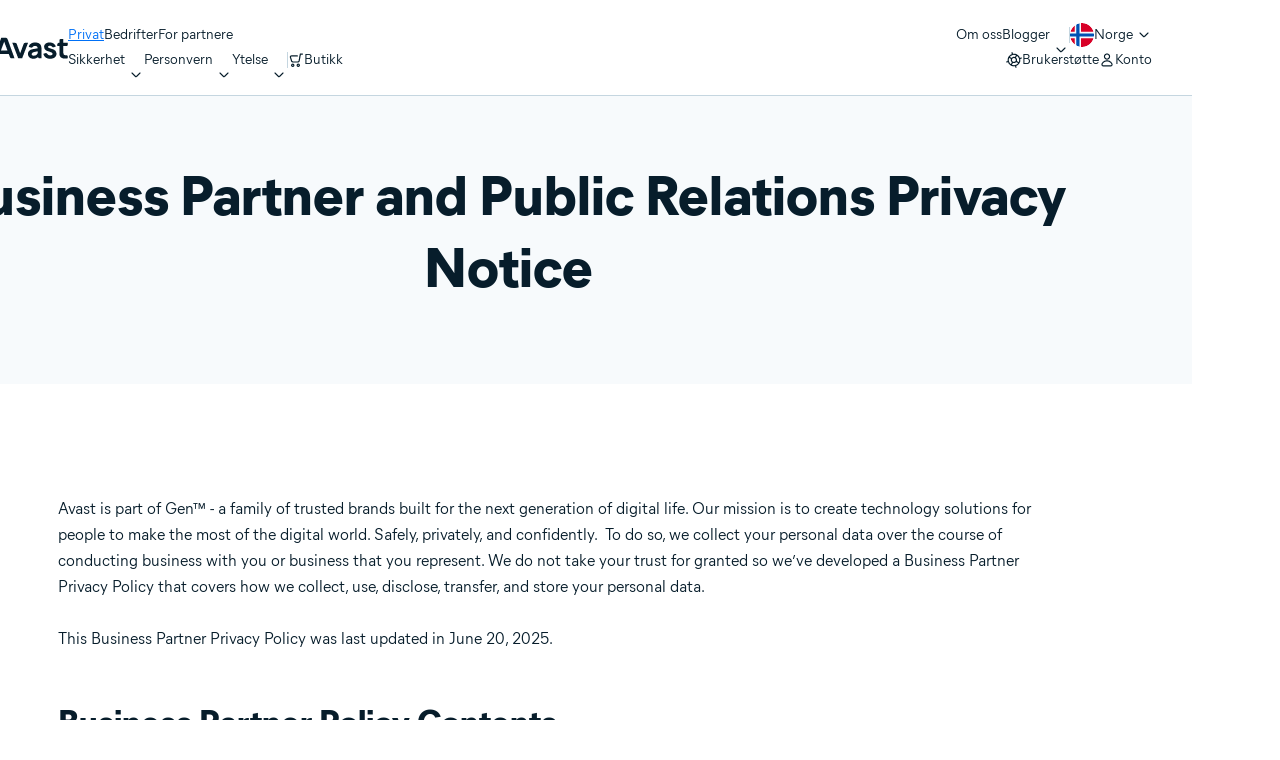

--- FILE ---
content_type: image/svg+xml
request_url: https://www.avast.com/content/dam/avast/flag/no-no.svg
body_size: 349
content:
<svg width="24" height="24" viewBox="0 0 24 24" fill="none" xmlns="http://www.w3.org/2000/svg">
<circle cx="12" cy="12" r="12" fill="white"/>
<mask id="mask0_1_820" style="mask-type:luminance" maskUnits="userSpaceOnUse" x="0" y="0" width="24" height="24">
<circle cx="12" cy="12" r="12" fill="white"/>
</mask>
<g mask="url(#mask0_1_820)">
<circle cx="12" cy="12" r="12" fill="#F7FAFC"/>
<path d="M0.413574 15.1305C1.10789 17.7067 2.63812 19.9395 4.69584 21.5206V15.1305H0.413574Z" fill="#D80027"/>
<path d="M10.9565 23.9544C11.3005 23.984 11.6484 24 12 24C17.5444 24 22.2096 20.2397 23.5866 15.1305H10.9565V23.9544Z" fill="#D80027"/>
<path d="M23.5866 8.86955C22.2096 3.76036 17.5444 0 12 0C11.6484 0 11.3005 0.0160312 10.9565 0.0456562V8.86955H23.5866Z" fill="#D80027"/>
<path d="M4.69584 2.47946C2.63812 4.06056 1.10789 6.29335 0.413574 8.86956H4.69584V2.47946Z" fill="#D80027"/>
<path d="M23.8984 10.4348H9.39136H9.39131V0.285248C8.28234 0.531154 7.23098 0.929732 6.26086 1.45909V10.4347V10.4348H0.101578C0.0347812 10.9472 0 11.4695 0 12C0 12.5305 0.0347812 13.0529 0.101578 13.5652H6.26081H6.26086V22.5409C7.23098 23.0702 8.28234 23.4689 9.39131 23.7147V13.5654V13.5653H23.8984C23.9651 13.0529 24 12.5305 24 12C24 11.4695 23.9651 10.9472 23.8984 10.4348Z" fill="#0052B4"/>
</g>
</svg>


--- FILE ---
content_type: application/javascript;charset=utf-8
request_url: https://www.avast.com/etc.clientlibs/avast/clientlibs/generated/components/topnav.min.cbfdb55e9197d843a96434aeffae4139.js
body_size: 1764
content:
"use strict";(self.webpackChunkaem_maven_archetype=self.webpackChunkaem_maven_archetype||[]).push([[5235],{2027:function(){var e={css:{main:"c-topnav",open:"c-topnav--open",l1Menu:"c-topnav__l1",openL1:"c-topnav--open-l1",l2Menu:"c-topnav__l2",openL2:"c-topnav--open-l2",openL2Hover:"c-topnav--open-l2-hover",l3Menu:"c-topnav__l3-menu",openL3:"c-topnav--open-l3",hasL3MenuOpenMobile:"c-topnav--has-l3-open-mobile",hasL3MenuOpenDesktop:"c-topnav--has-l3-open-desktop",dataAction:"[data-topnav-action]",activeNav:"c-topnav__nav-item--active",l2MenuItem:"c-topnav__l2-menu-item",l2MenuItemLabel:"c-topnav__l2-menu-item-label",hasTopNavOpen:"topnav--open",l2MenuItemWithL3Menu:".c-topnav__l2-menu-item.c-topnav--has-l3-menu"},dom:{main:function(){return document.querySelectorAll(".".concat(e.css.main))},dataAction:function(n){return n.querySelectorAll(e.css.dataAction)},l1Menu:function(n){return n.querySelectorAll(".".concat(e.css.l1Menu))},subMenuByName:function(e,n){return e.querySelectorAll('[data-menu-id="'.concat(n,'"]'))},findParentL2Menu:function(n){return n.closest(".".concat(e.css.l2Menu))},focusableElems:function(e){return e.querySelectorAll("a, button")},l2MenuBlogTypeElems:function(){return document.querySelectorAll('[data-menu-type="l2-blogs"]')},l2MenuAboutUsTypeElems:function(){return document.querySelectorAll('[data-menu-type="l2-about-us"]')},l1MenuItemByMenuId:function(e){return document.querySelectorAll('[data-for-menu-id="'.concat(e,'"]'))},l2MenuItemWithL3Menu:function(){return document.querySelectorAll(e.css.l2MenuItemWithL3Menu)}},action:{menuSectionToggle:function(e){var n=e.currentTarget,t=n.closest('[data-parent-menu-id="'.concat(n.dataset.forMenuId,'"]'));t&&t.classList.toggle("c-tnhint--expanded")},menuL1Toggle:function(n,t){if(t.classList.contains(e.css.open))t.classList.remove(e.css.open);else{var o=t.getBoundingClientRect(),a=o.height+o.top;t.classList.add(e.css.open),t.style.setProperty("--l1-menu-offset-top","".concat(a,"px"));var c=t.querySelector(".".concat(e.css.openL1)),s=t.querySelector(".".concat(e.css.openL2));c||s||e.dom.l1Menu(t).forEach(function(n){n.classList.add(e.css.openL1)})}t.classList.contains(e.css.open)?document.body.classList.add(e.css.hasTopNavOpen):document.body.classList.remove(e.css.hasTopNavOpen)},menuL2Close:function(n){var t=n.currentTarget,o=e.dom.findParentL2Menu(t);e.dom.l1Menu(o.parentElement).forEach(function(n){n.classList.add(e.css.openL1)}),o.classList.remove(e.css.openL2)},menuL2Open:function(n,t){var o=n.currentTarget;e.dom.l1Menu(t).forEach(function(n){n.classList.remove(e.css.openL1)}),e.dom.subMenuByName(t,o.dataset.forMenuId).forEach(function(n){if(n.classList.add(e.css.openL2),!window.aUtil.screen.isDesktop()){var t,o=e.dom.focusableElems(n);null===(t=o[o.length-1])||void 0===t||t.focus()}})},menuL3Toggle:function(n){var t=n.currentTarget,o=t.dataset.forMenuId,a=t.closest("li");if(a){a.classList.toggle(e.css.hasL3MenuOpenMobile);var c=a.querySelector('[data-menu-id="'.concat(o,'"]'));if(c){var s,u=a.classList.contains(e.css.hasL3MenuOpenMobile)?"".concat(c.clientHeight,"px"):"";null===(s=a.closest("ul"))||void 0===s||s.style.setProperty("--l2-right-expand-bottom",u)}}},menuL1Hover:function(n,t){if(window.aUtil.screen.isDesktop()){var o=n.currentTarget,a=o.getBoundingClientRect(),c=a.top,s=a.height,u=t.getBoundingClientRect(),l=u.left,i=u.width,r=u.right,m=c+s,p=l+i,d=document.body.clientWidth-r;e.dom.subMenuByName(t,o.dataset.forMenuId).forEach(function(e){e.style.setProperty("--top","".concat(m,"px")),e.style.setProperty("--left","".concat(p,"px")),e.style.setProperty("--right","".concat(d,"px"))})}}},event:{dataActionClick:function(){var n={"menu::section::toggle":e.action.menuSectionToggle,"menu::toggle":e.action.menuL1Toggle,"menu::l2::open":e.action.menuL2Open,"menu::l2::close":e.action.menuL2Close,"menu::l3::toggle":e.action.menuL3Toggle,"menu::hover::l2":e.action.menuL1Hover},t=function(e){console.error(e,"not implemented")};return function(e){return n[e]||t}},onResize:function(){var n;return function(){n&&clearTimeout(n),n=setTimeout(e.setupL1L3Menu,1e3)}}},setupL1L3Menu:function(){var n=Object.values(e.l1BlogItems);n.length>0&&(window.aUtil.screen.isDesktop()?n.forEach(function(e){var n=e.l1Elm,t=e.l2Menu;t.parentElement!==n&&n.append(t)}):n.forEach(function(e){var n=e.l2MenuParent,t=e.l2Menu;t.parentElement!==n&&n.append(t)}))},setActiveNavItem:function(n){var t=new URL(window.location.href.toLowerCase());window.aUtil.screen.isDesktop()&&n.querySelectorAll("a[href]").forEach(function(n){if(n.href&&e.isSamePageName(t,new URL(n.href.toLowerCase()))){var o,a=null===(o=n.closest(".".concat(e.css.l2MenuItem)))||void 0===o?void 0:o.querySelector(".".concat(e.css.l2MenuItemLabel));n.classList.add(e.css.activeNav),a&&a.classList.add(e.css.activeNav)}})},isSamePageName:function(n,t){return n.origin===t.origin&&e.getName(n)===e.getName(t)},getName:function(e){var n=e.pathname.split("/");return n[n.length-1].split(".")[0]},setupL2Blog:function(){e.l1BlogItems={},e.dom.l2MenuBlogTypeElems().forEach(function(n){var t=n.closest(".c-topnav__l2");if(t&&t.dataset.menuId){t.classList.remove("c-topnav__l2-default"),t.classList.add("c-topnav__l2-blogs");var o=t.dataset.menuId;e.dom.l1MenuItemByMenuId(o).forEach(function(n){var a=n.closest(".c-topnav__l1-menu-item");a&&(a.classList.add("c-topnav--has-l3-menu"),a.dataset.topnavAction="menu::hover::l2",a.dataset.forMenuId=o,e.l1BlogItems[o]={l1Elm:a,l2Menu:t,l2MenuParent:t.parentElement})})}})},setupL2AboutUs:function(){e.dom.l2MenuAboutUsTypeElems().forEach(function(e){var n=e.closest(".c-topnav__l2");n&&n.dataset.menuId&&(n.classList.remove("c-topnav__l2-default"),n.classList.add("c-topnav__l2-about-us"))})},setupL2HooverL3MenuPosition:function(){if(window.aUtil.screen.isDesktop()){var n="rtl"===document.dir,t=document.documentElement.clientWidth;e.dom.l2MenuItemWithL3Menu().forEach(function(e){var o=e.querySelector(".c-topnav__l3-menu[data-menu-id]"),a=o.getBoundingClientRect(),c=a.left,s=a.right,u=!1;n?c<0&&(u=c):s>t&&(u=t-s),u&&o.style.setProperty("--topnav-l3-menu-left-offset","".concat(u,"px"))})}},init:function(){try{e.setupL2Blog(),e.setupL2AboutUs(),e.setupL1L3Menu(),e.setupL2HooverL3MenuPosition(),e.dom.main().forEach(function(n){e.setActiveNavItem(n);var t=e.event.dataActionClick();e.dom.dataAction(n).forEach(function(e){var o=e.dataset.topnavAction,a=t(o);if(o.includes("hover")){var c={currentTarget:e};e.addEventListener("mouseover",function(){a(c,n,!0)})}else e.addEventListener("click",function(e){return a(e,n)})})}),window.addEventListener("resize",e.event.onResize())}catch(n){console.log("topnav: init() ::",n)}}};window.aCompUtils.onDomLoad(e.init)}},function(e){e(e.s=2027)}]);